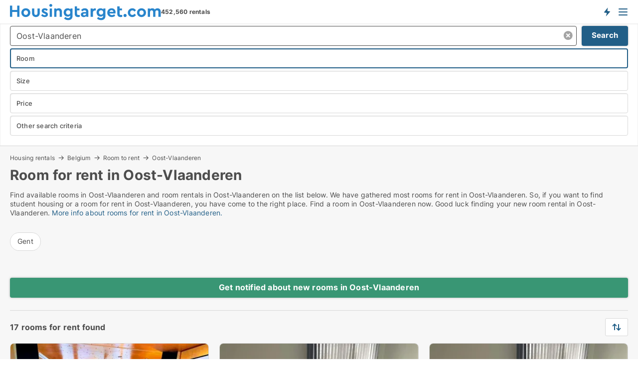

--- FILE ---
content_type: text/html; charset=utf-8
request_url: https://www.housingtarget.com/belgium/rent/rooms/oost-vlaanderen
body_size: 15645
content:
<!doctype html>
<html lang="en" prefix="og:http://ogp.me/ns#">
<head>
    
<meta charset="UTF-8" />

    <title>Room for rent in Oost-Vlaanderen • 17 available rooms</title>
        <meta name="description" content="Find room for rent in Oost-Vlaanderen quickly and easily ✔ 17 available rooms in Oost-Vlaanderen right now ✔ All sizes and price ranges" />
        <meta property="fb:app_id" content="816687228760692" />
        <meta property="og:type" content="website" />
        <meta property="og:image" content="https://www.housingtarget.com/media/uijnc1sy/cityimage.png" />
        <meta property="og:image:secure_url" content="https://www.housingtarget.com/media/uijnc1sy/cityimage.png" />
        <meta property="og:image:alt" content="https://www.housingtarget.com/media/uijnc1sy/cityimage.png" />
        <meta property="og:image:width" content="640" />
        <meta property="og:image:height" content="480" />
        <meta property="og:url" content="https://www.housingtarget.com/belgium/rent/rooms/oost-vlaanderen" />
        <meta property="og:title" content="Room for rent in Oost-Vlaanderen • 17 available rooms" />
        <meta property="og:description" content="Find room for rent in Oost-Vlaanderen quickly and easily ✔ 17 available rooms in Oost-Vlaanderen right now ✔ All sizes and price ranges" />


<link rel="canonical" href="https://www.housingtarget.com/belgium/rent/rooms/oost-vlaanderen" />

    <meta name="viewport" content="width=device-width, initial-scale=1, maximum-scale=1" />
    <link rel="shortcut icon" href="/images/favicons/favicon-h.svg" type="image/svg+xml" />

    <link rel="stylesheet" type="text/css" href="/css/Fonts.css?v=qdyVyXTPGujr1_Zx6mSCH3rhyJE" />


<link rel="stylesheet" href="/bundles/css/styles.css?v=qzcA1MTrn6bNwgRdL0GSVSUsxOo" />
<link rel="stylesheet" href="/bundles/css/ie.css?v=arvbbbJlr3nYUy4yERXZvdZs-2M" />

    <link rel="stylesheet" type="text/css" href="/css/Print.css?v=bYdEREpUZoZiSfaoFUgZUwvL20s" media="print" />
<script>
    window.dataLayer = window.dataLayer || [];
    function gtag() { dataLayer.push(arguments); }
    gtag('consent', 'default', {
        'ad_user_data': 'denied',
        'ad_personalization': 'denied',
        'ad_storage': 'denied',
        'analytics_storage': 'denied'
    });
    gtag('js', new Date());
    gtag('config', 'G-QBXXCPD1B5');
</script>


<script type="application/ld+json">
{
  "@context": "https://schema.org",
  "@type": "FAQPage",
  "mainEntity": [
    {
      "@type": "Question",
      "acceptedAnswer": {
        "@type": "Answer",
        "text": "Prices depend on location, with rooms in central areas costing more than those farther out."
      },
      "name": "What is the average cost of rooms for rent in Oost-Vlaanderen?"
    },
    {
      "@type": "Question",
      "acceptedAnswer": {
        "@type": "Answer",
        "text": "Yes, many rooms in Oost-Vlaanderen allow pets. Adjust your search to find pet-friendly options for cats, dogs, and other animals."
      },
      "name": "Are there pet-friendly rooms for rent in Oost-Vlaanderen?"
    },
    {
      "@type": "Question",
      "acceptedAnswer": {
        "@type": "Answer",
        "text": "Yes, short-term studios are available throughout Oost-Vlaanderen, especially in popular areas. Many listings offer furnished, flexible rental options."
      },
      "name": "Can I find short-term studios for rent in Oost-Vlaanderen?"
    },
    {
      "@type": "Question",
      "acceptedAnswer": {
        "@type": "Answer",
        "text": "Look to neighborhoods on the outskirts or in quieter areas outside the main city center for budget-friendly rooms."
      },
      "name": "Where can I find affordable rooms for rent in Oost-Vlaanderen?"
    }
  ]
}
</script>
</head>
<body class="new-popup-layout">
    
    

<header id="header">
    <section>
<a href="https://www.housingtarget.com/" class="logo">
                    <img alt="Apartment for rent. Find housing: apartments, houses and rooms" title="Apartment for rent. Find housing: apartments, houses and rooms" src="/media/432151/housingtarget-logo-303-x-33.svg"  />
                    
                </a>            <div class="post-logo">
                    <ul class="info" id="presentation_info" data-separator="," data-animate="false">
                        <li><span class="show-desktop"><strong>452,560</strong> available rentals right now on  <a class="tos-info" href="javascript:void(0)" popup-content-id="13150" data-anchor="tos_mails" style="text-decoration:underline;"><strong>Europe's big portal for housing rentals</strong></a></span><span class="show-mobile"><b>452,560 rentals</b></span></li>
                    </ul>


            </div>
            <div class="logo-btns">
                <a id="special_product_button" class="special-product-button" onclick="ShowPreAuthPopup('HeaderSpecialButton', 'Popup_FrequencyUserCreation', '', false, '', '');">Get notified about new housing!</a>

                <div class="notification-buttons show-mobile">
                    
<a data-action="user-notifications" data-api="UserNotificationPopup" data-type="Default" class="notification-counter" style="display:none;"
   data-text="New housing" data-empty-text="Housing rentals that suit your agent">
    <label data-action="label"></label>
    <span class="counter" data-action="counter"></span>
</a>
                </div>


                    <a class="show-menu-button" onclick="ToggleMenu();"></a>
            </div>
        <div id="slide_nav" class="mobile-navi"></div>
    </section>
        <nav>
                <div  data-single-line="">
                    <aside>
<span><a class="show-desktop regular with-nested" href="https://www.housingtarget.com/about">About Housingtarget.com</a><ul class="nested-links"><li><a class="regular" href="https://www.housingtarget.com/contact">Contact us</a></li><li><a class="regular" href="https://www.housingtarget.com/where-the-rentals-come-from">Where the housing comes from</a></li><li><a class="regular" href="https://www.housingtarget.com/premiumuser-benefits-for-seekers">PremiumUser benefits</a></li><li><a class="regular" href="https://www.housingtarget.com/find-an-error-and-receive-a-reward">Reward for error </a></li><li><a class="regular" href="https://www.housingtarget.com/facebook-communities">Facebook communities</a></li></ul></span><span><a class="bold with-nested" onmouseover="this.prevFontColor=this.style.color;this.style.color='#f5870b'" onmouseout="this.style.color=this.prevFontColor" href="https://www.housingtarget.com/housing-rentals">Find housing</a><ul class="nested-links"><li><a class="regular" href="https://www.housingtarget.com/rent/rooms">Room for rent</a></li><li><a class="regular" href="https://www.housingtarget.com/rent/apartments">Apartment for rent</a></li><li><a class="regular" href="https://www.housingtarget.com/rent/houses">House for rent</a></li><li><a class="regular" href="https://www.housingtarget.com/rent/homes">Home for rent</a></li></ul></span><span><a class="bold with-nested" onmouseover="this.prevFontColor=this.style.color;this.style.color='#f5870b'" onmouseout="this.style.color=this.prevFontColor" href="/rent-out">Find tenant</a><ul class="nested-links"><li><a class="regular" href="https://www.housingtarget.com/rent-out/apartments">Rent out apartments</a></li><li><a class="regular" href="https://www.housingtarget.com/rent-out/houses">Rent out houses</a></li><li><a class="regular" href="https://www.housingtarget.com/rent-out/rooms">Rent out rooms</a></li></ul></span><span><a class="regular with-nested" onmouseover="this.prevFontColor=this.style.color;this.style.color='#f5870b'" onmouseout="this.style.color=this.prevFontColor" href="https://www.housingtarget.com/knowledge-about">Knowledge</a><ul class="nested-links"><li><a class="regular" href="https://www.housingtarget.com/housing-questions-answers">Questions and answers about housing</a></li><li><a class="regular" href="https://www.housingtarget.com/check-the-landlord-before-payment">Check the landlord before payment</a></li><li><a class="regular" href="https://www.housingtarget.com/blogs">Blog</a></li><li><a class="regular" href="https://www.housingtarget.com/news">News</a></li><li><a class="regular" href="https://www.housingtarget.com/housing-dictionary">Dictionary - housing rental</a></li></ul></span><span><a class="bold with-nested" onmouseover="this.prevFontColor=this.style.color;this.style.color='#f5870b'" onmouseout="this.style.color=this.prevFontColor" href="https://www.housingtarget.com/housing-statistics">Data about the housingmarket</a><ul class="nested-links"><li><a class="regular" href="https://www.housingtarget.com/housing-statistics/rentals-development">Development in available rentals</a></li><li><a class="regular" href="https://www.housingtarget.com/housing-statistics/new-rentals-development">Development in new rentals</a></li><li><a class="regular" href="https://www.housingtarget.com/housing-statistics/rented-housing-development">Development in rented housing</a></li></ul></span>                        
                    </aside>
                    <aside>
<a class="show-desktop regular" onmouseover="this.prevFontColor=this.style.color;this.style.color='#f5870b'" onmouseout="this.style.color=this.prevFontColor" href="https://www.housingtarget.com/create-user-profile">Sign up</a><a class="show-mobile bold" onmouseover="this.prevFontColor=this.style.color;this.style.color='#f5870b'" onmouseout="this.style.color=this.prevFontColor" href="https://www.housingtarget.com/create-user-profile">Sign up</a><a class="button orange regular plus" onmouseover="this.prevFontColor=this.style.color;this.style.color='#f5870b'" onmouseout="this.style.color=this.prevFontColor" href="/create-ad">Create ad</a>                                <a class="login show-desktop" href="javascript:ShowLoginPopup()">Log in</a>
                    </aside>
                </div>
        </nav>
    
</header>


    <main id="layout" class="">
        <div id="container">
            <div id="mainContent">
                


                <div class="content page-content" id="page_data">
                    
                    





<div class="search-results">
    <div class="top-section" data-extra-top-content="1">
<div class="breadcrumb head" id="simple_bread_crumb"><a href="/housing-rentals" onclick="ClearSearch()" oncontextmenu="ClearSearch()">Housing rentals</a><a href="/belgium/housing-rentals" onclick="ClearSearch()" oncontextmenu="ClearSearch()">Belgium</a><a href="/belgium/rent/rooms" onclick="ClearSearch()" oncontextmenu="ClearSearch()">Room to rent</a><a href="/belgium/rent/rooms/oost-vlaanderen" class="Rooms for rent in Oost-Vlaanderen" onclick="ClearSearch()" oncontextmenu="ClearSearch()">Oost-Vlaanderen</a></div><script type="application/ld+json">
    {
      "@context": "https://schema.org",
      "@type": "BreadcrumbList",
      "itemListElement": [{
        "@type": "ListItem",
        "position": 1,
        "name": "Housing rentals",
        "item": "https://www.housingtarget.com/housing-rentals"
      },{
        "@type": "ListItem",
        "position": 2,
        "name": "Belgium",
        "item": "https://www.housingtarget.com/belgium/housing-rentals"
      },{
        "@type": "ListItem",
        "position": 3,
        "name": "Room to rent",
        "item": "https://www.housingtarget.com/belgium/rent/rooms"
      },{
        "@type": "ListItem",
        "position": 4,
        "name": "Oost-Vlaanderen",
        "item": "https://www.housingtarget.com/belgium/rent/rooms/oost-vlaanderen"
      }]
    }
    </script>        <h1 id="searchResultsHeadline">
            Room for rent in Oost-Vlaanderen
        </h1>
        <div class="seo-content">
            <p>Find available rooms in Oost-Vlaanderen and room rentals in Oost-Vlaanderen on the list below. We have gathered most rooms for rent in Oost-Vlaanderen. So, if you want to find student housing or a room for rent in Oost-Vlaanderen, you have come to the right place. Find a room in Oost-Vlaanderen now. Good luck finding your new room rental in Oost-Vlaanderen. <a href="#moreinfo" data-anchor="#moreinfo">More info about rooms for rent in Oost-Vlaanderen.</a></p>
        </div>




<div class="scrollable-list" data-behavior="ScrollableList">
    <div>
            <a href="/belgium/rent/rooms/gent">Gent</a>
    </div>
</div></div>




<div class="side-search-criteria" id="side_crit">
    <div class="wrap">
<form action="/Custom/LeftMenu/Process?selectedCountry=Belgium&selectedDemandType=1&selectedDemandTypeUrlKey=rent&estateType=rooms&regionName=oost-vlaanderen&isSearchResultPage=True&nodeId=1939&searchType=FindAds" data-ajax="true" method="POST" data-ajax-mode="after" data-ajax-update="#side_crit" data-ajax-failure="alert('An unexpected error occured. Please contact support@mail.housingtarget.com');" id="side_crit_form" datavalalert="1">
            <div class="filter ">


                

                    <div class="item  primary">
        <label class="h3" for="side_crit_exp_locationtitle">Where are you searching?</label>
                        <div class="box huge" data-criteria="LeftMenu_ZipCodes">
                            

<div data-behavior="ZipContainer" id="LeftMenu_ZipCodes" class="zip-control"
     data-duplicate-big-cities="false"
     data-max-items=""
     data-country=""
     data-max-items-message="You can select a maximum of  cities / regions."
     data-no-cities-message="&amp;lt;span class=&amp;quot;show-desktop&amp;quot;&amp;gt;Select a city&amp;lt;/span&amp;gt;&amp;lt;span class=&amp;quot;show-mobile&amp;quot;&amp;gt;Area&amp;lt;/span&amp;gt;"
     data-several-cities-message="[amount] cities selected"
     data-counting-label="true"
     data-allow-regions="true"
     data-country-changes-callback="false"
     data-hide-countries="true"
     data-search-countries="true"
     data-placeholder="Location..."
     data-use-search-button="true"
     v-bind:class="{ 'has-values': selected.length > 0 }">
    <input type="text" style="display:none;" ref="value" name="LeftMenu_ZipCodes" value="r586" v-bind:value="valueString"
           data-val="false" data-val-required="" />
    <div class="zip-selector search-text-container">
                <a class="search-button" v-on:click="togglePopup()"></a>
            <input type="text" class="txt placeholder-green search-text-input" v-bind:value="filter" v-on:input="filter=$event.target.value" v-on:focus="onFocus()" v-on:blur="onBlur()" v-on:keydown.enter.prevent="onEnter"
                v-bind:placeholder="placeholder" autocomplete="off" />
            <a class="delete-all" v-show="isDeleteAllShown" v-on:click="removeAll()"></a>
                <a class="button search-text-button" v-on:click="search()">Search</a>
        <div ref="popup" class="popup-container" v-show="visible" style="display:none;">
            <div ref="items" class="ZipCodeContainer custom-scroll">
                <template v-for="item in cities" v-bind:key="item.Id">
                    <span class="custom-cb"
                          v-bind:title="item.Name" 
                          v-bind:class="{ bold: item.IsRegion && item.ChildIds.length > 0}"
                          v-on:click="toggle(item)">
                        <input type="checkbox" v-bind:value="item.Id" v-bind:checked="isItemSelected(item)" v-if="!item.IsRegion || allowRegions" />
                        <span>{{item.Name}}</span>
                    </span>
                    <fieldset v-if="regionMode && item.IsRegion && item.ChildIds.length > 0 && item.ShowChildItems">
                        <a v-on:click="selectVisible" v-show="isSelectAllInPopupVisible" class="link non-link red">Select all in the box</a>
                        <a v-on:click="removeVisible" v-show="isDeleteAllInPopupVisible" class="link non-link red">Delete all below</a>
                    </fieldset>
                </template>
            </div>
            <div class="btns" v-show="cities.length > 0">
                <a class="button small full-width" v-on:click="onOk()">OK</a>
            </div>
            <div class="tip" v-show="showPopupTip">Scroll down to see more cities</div>
        </div>
    </div>
</div>
                        </div>
                    </div>
        <div class="item secondary" id="estate_type_label">
        <label class="h3" for="side_crit_exp_litlokaler.text">Which housing type?</label>
            <div class="box large" data-criteria="LeftMenu_LPEstateTypes">
                

<div class="EstateTypeContainer" data-behavior="EstateTypeContainer" data-demand-control="LeftMenu_DemandTypeId" data-label-id="estate_type_label" id="LeftMenu_LPEstateTypes" data-is-lp="true" data-alternative-names="">




<div class="custom-dd" data-custom-dd data-behavior="CustomDropDown" data-max-items=""
     data-default-text="&amp;lt;span class=&amp;quot;show-desktop&amp;quot;&amp;gt;Select housing type...&amp;lt;/span&amp;gt;&amp;lt;span class=&amp;quot;show-mobile&amp;quot;&amp;gt;Housing type&amp;lt;/span&amp;gt;" data-many-text="%amount% items selected" data-selected-items-label-preffix="Housing type" 
      data-counting-label="true"
     data-hide-checkboxes="false" data-on-change="" data-placeholder="Find typer"
     name="LeftMenu_LPEstateTypes"
     v-bind:class="{ 'has-values': selected.length > 0 }">
        <div class="select-mimic-button" v-bind:disabled="disabled" v-on:click="togglePopup" v-html="labelText" v-bind:class="{ empty: selected.length === 0, several: selected.length > 1 }" v-bind:data-filters-count="selected.length > 1 ? selected.length : null"></div>
    <div class="popup-container --wrap" style="display:none;" v-show="isShown" ref="popup">
        <div class="scroll custom-scroll">
            <div >
                    <div v-show="isItemVisible('2') && isGroupVisible('')">
                        <label class="custom-cb">
                            <input type="checkbox" name="LeftMenu_LPEstateTypes" value="2" data-group="" v-model="selected"
                                   v-bind:disabled="disabled || !isAllowed('2')"  
                                   v-bind:data-disabled="!isItemVisible('2')" />
                            <span v-on:click="if (!isAllowed('2')) showMaxItemsMessage()">Apartment</span>
                        </label>
                    </div>
                    <div v-show="isItemVisible('20') && isGroupVisible('')">
                        <label class="custom-cb">
                            <input type="checkbox" name="LeftMenu_LPEstateTypes" value="20" data-group="" v-model="selected"
                                   v-bind:disabled="disabled || !isAllowed('20')"  
                                   v-bind:data-disabled="!isItemVisible('20')" />
                            <span v-on:click="if (!isAllowed('20')) showMaxItemsMessage()">Home</span>
                        </label>
                    </div>
                    <div v-show="isItemVisible('3') && isGroupVisible('')">
                        <label class="custom-cb">
                            <input type="checkbox" name="LeftMenu_LPEstateTypes" value="3" data-group="" v-model="selected"
                                   v-bind:disabled="disabled || !isAllowed('3')"  
                                   v-bind:data-disabled="!isItemVisible('3')" />
                            <span v-on:click="if (!isAllowed('3')) showMaxItemsMessage()">House</span>
                        </label>
                    </div>
                    <div v-show="isItemVisible('9') && isGroupVisible('')">
                        <label class="custom-cb">
                            <input type="checkbox" name="LeftMenu_LPEstateTypes" value="9" checked="checked" data-group="" v-model="selected"
                                   v-bind:disabled="disabled || !isAllowed('9')"  
                                   v-bind:data-disabled="!isItemVisible('9')" />
                            <span v-on:click="if (!isAllowed('9')) showMaxItemsMessage()">Room</span>
                        </label>
                    </div>
            </div>
        </div>
            <div class="btns">
                <a class="button small full-width" v-on:click="closePopup()">OK</a>
            </div>
    </div>
</div></div>
            </div>
        </div>


                    <div class="item secondary">
        <label class="h3" for="side_crit_exp_litsize.text">What size are you searching?</label>
                        <span class="popup-opener" data-behavior="PopupOpener"><span class="show-desktop">What size are you searching?</span><span class="show-mobile">Size</span></span>
                        <div class="box" data-criteria="LeftMenu_Area" data-preffix="Size">
                            

<div data-behavior="SpanBox" class="span-box slider"
       data-sp-decimal="."
       data-sp-thousand=","
       data-perc-deviation="0"
       data-disable-autofill=""
       data-disable-formatting="false" name="LeftMenu_Area">
        <div class="holder" data-slider data-max="500" data-postfix="&lt;span&gt;m&lt;sup&gt;2&lt;/sup&gt;&lt;/span&gt;" data-step="1">
            <input ref="fieldTo" data-from type="text" name="LeftMenu_AreaFrom" v-bind:value="resultMin" />
            <input ref="fieldFrom" data-to type="text" name="LeftMenu_AreaTo" v-bind:value="resultMax" />

            <input type="range" min="0" max="500" step="1" v-model="value1" />
            <input type="range" min="0" max="500" step="1" v-model="value2" />
            <div class="line">
                <span v-bind:style="{ width: rangeWidth + '%', marginLeft: rangeOffset + '%' }"></span>
            </div>
            <div class="tips">
                <div>
                    <span ref="inputMin" contenteditable="true" v-html="inputMin" v-on:blur="onMinInput" v-on:focus="onMinFocus" v-on:keydown.enter="onKeypressEnter" :class="{ 'editable': true }"></span>
                    <span v-html="postfix"></span>
                </div>
                <div>
                    <span ref="inputMax" contenteditable="true" v-html="inputMax" v-on:blur="onMaxInput" v-on:focus="onMaxFocus" v-on:keydown.enter="onKeypressEnter" :class="{ 'editable': true }"></span>
                    <span v-html="postfix"></span>
                </div>
            </div>
        </div>
</div>
                        </div>
                    </div>


                        <div class="item secondary">
                            <span class="popup-opener" data-behavior="PopupOpener"><span class="show-desktop">Select price</span><span class="show-mobile">Price</span></span>
                            <div>
            <div class="box" id="crit_rent_price" data-criteria="LeftMenu_RentPrice" data-demands="1"
                 data-preffix="Price" data-suffix="per month">
                <strong>Rent per month</strong>
                <div>
                    

<div data-behavior="SpanBox" class="span-box slider"
       data-sp-decimal="."
       data-sp-thousand=","
       data-perc-deviation="0"
       data-disable-autofill=""
       data-disable-formatting="false" name="LeftMenu_RentPrice">
        <div class="holder" data-slider data-max="20000" data-postfix="&lt;span&gt;EUR&lt;/span&gt;" data-step="100">
            <input ref="fieldTo" data-from type="text" name="LeftMenu_RentPriceFrom" v-bind:value="resultMin" />
            <input ref="fieldFrom" data-to type="text" name="LeftMenu_RentPriceTo" v-bind:value="resultMax" />

            <input type="range" min="0" max="20000" step="100" v-model="value1" />
            <input type="range" min="0" max="20000" step="100" v-model="value2" />
            <div class="line">
                <span v-bind:style="{ width: rangeWidth + '%', marginLeft: rangeOffset + '%' }"></span>
            </div>
            <div class="tips">
                <div>
                    <span ref="inputMin" contenteditable="true" v-html="inputMin" v-on:blur="onMinInput" v-on:focus="onMinFocus" v-on:keydown.enter="onKeypressEnter" :class="{ 'editable': true }"></span>
                    <span v-html="postfix"></span>
                </div>
                <div>
                    <span ref="inputMax" contenteditable="true" v-html="inputMax" v-on:blur="onMaxInput" v-on:focus="onMaxFocus" v-on:keydown.enter="onKeypressEnter" :class="{ 'editable': true }"></span>
                    <span v-html="postfix"></span>
                </div>
            </div>
        </div>
</div>
                </div>
            </div>
                            </div>
                        </div>
                        <div class="item secondary">
<span class="popup-opener" data-behavior="PopupOpener"><span class="show-desktop">Other search criteria</span><span class="show-mobile">Other search criteria</span></span>                            <div>
                                    <div class="box" id="crit_rental_period" data-criteria="LeftMenu_RentalPeriodIds" data-demands="1">
                                        <strong>Rental period</strong>
                                            <div class="chBox chList">
                                                <input type="checkbox" name="LeftMenu_RentalPeriodIds" value="1" class="custom" id="crit_rp_ShortTerm" checked="checked" /><label for="crit_rp_ShortTerm">Less than 12 months</label>
                                            </div>
                                            <div class="chBox chList">
                                                <input type="checkbox" name="LeftMenu_RentalPeriodIds" value="2" class="custom" id="crit_rp_LongTerm" checked="checked" /><label for="crit_rp_LongTerm">More than 12 months</label>
                                            </div>
                                            <div class="chBox chList">
                                                <input type="checkbox" name="LeftMenu_RentalPeriodIds" value="3" class="custom" id="crit_rp_UnlimitedTerm" checked="checked" /><label for="crit_rp_UnlimitedTerm">Unlimited</label>
                                            </div>
                                    </div>
                                    <div class="box" id="crit_swap" data-criteria="LeftMenu_IncludeSwap" data-demands="1,9">
                                        <div class="chBox chList no-padding">
                                            <input type="checkbox" name="LeftMenu_IncludeSwap" id="crit_sw" value="true" checked="checked" class="custom" data-default-checked /><label for="crit_sw">Show exchange homes</label>
                                        </div>
                                    </div>

                            </div>
                        </div>





            </div>
            <input id="btnCriteriaUpdated" type="submit" style="display:none;" name="CriteriaUpdated" />
            <input id="btnMoreLocations" type="submit" style="display:none;" name="MoreLocations" />
                <div class="static-filter-buttons show-criteria">
                    <a class="button medium" href="javascript:LeftMenu_ShowSecondaryCriteria()"><span class="text-show">Filter search</span><span class="text-hide">Search</span></a>


    <div class="sorting-box" data-sorting-control style="visibility:hidden;" v-bind:style="{ visibility: initialized ? 'visible' : 'hidden' }" data-init-value="default_asc">
        <label v-show="isDefault" style="display: none;">Sort search result</label>
        <span v-show="!isDefault" style="display: none;"></span>
        <label v-show="!isDefault" style="display: none;">{{label}}</label>
        <select ref="select" data-field="srt_field" data-dir="srt_dir" v-model="selected">
                <option value="default_asc">Standard</option>
                <option value="size_asc">Size (smallest first)</option>
                <option value="size_desc">Size (largest first)</option>
                <option value="price_asc">Price (lowest first)</option>
                <option value="price_desc">Price (highest first)</option>
        </select>
    </div>
                </div>
</form>

    </div>
</div>

    <div class="wrap">
        


<style type="text/css">
    .image-watermark.--missing > span {
    font-weight: bold !important;
color:rgba(208, 230, 247,1) !important;
}
@media only screen and (max-width: 999px) {
    .image-watermark.--missing > span {
        font-weight: bold !important;
color:rgba(208, 230, 247,1) !important;
    }
}
    .image-watermark.--street > span {
    font-weight: bold !important;
color:rgba(208, 230, 247,1) !important;
}
@media only screen and (max-width: 999px) {
    .image-watermark.--street > span {
        font-weight: bold !important;
color:rgba(208, 230, 247,1) !important;
    }
}
</style>


    <script>
        var AdsList_CustomRoutes = {
        listMode: 'Search',
        tableHeader: '',
        isMapRendered: false,
        isMapShown: false,
        pageIndex: null
        }
    </script>
        <div id="ads_list" class="ads-list-wrapper regular-list grid">




                    <div class="search-results-controls " id="adsListSearchResultControl">
<div class="show-mobile button-space"><a class="button big full-width green " href="javascript:ShowPreAuthPopup(`HeaderSpecialButton`,``,``,false,``,``);">Get notified about new rooms in Oost-Vlaanderen</a></div>
<span class="total-label">17 rooms for rent found</span>                    <div class="right-container">
                        <div class="show-desktop"><a class="button medium green " href="javascript:ShowPreAuthPopup(`HeaderSpecialButton`,``,``,false,``,``);">Get notified about new rooms in Oost-Vlaanderen</a></div>

    <div class="sorting-box" data-sorting-control style="visibility:hidden;" v-bind:style="{ visibility: initialized ? 'visible' : 'hidden' }" data-init-value="default_asc">
        <label v-show="isDefault" style="display: none;">Sort search result</label>
        <span v-show="!isDefault" style="display: none;"></span>
        <label v-show="!isDefault" style="display: none;">{{label}}</label>
        <select ref="select" data-field="srt_field" data-dir="srt_dir" v-model="selected">
                <option value="default_asc">Standard</option>
                <option value="size_asc">Size (smallest first)</option>
                <option value="size_desc">Size (largest first)</option>
                <option value="price_asc">Price (lowest first)</option>
                <option value="price_desc">Price (highest first)</option>
        </select>
    </div>
                    </div>
                </div>

            
            
            <div id="scroll_target"></div>
                <ul class="table-ads col-3">

                        <li class="">
                            <div  onclick="Redirect('/rooms/gent-ledeberg/14907580', false)">
                                    <h4 class="line-clamp line-2">
                                        <a href="/rooms/gent-ledeberg/14907580" target="_self" title="12 m2 room for rent in Gent Ledeberg, Gent">12 m2 room for rent in Gent Ledeberg, Gent</a>
                                    </h4>

                                    <div class="image">
                                            <a onclick="Redirect(&#x27;/rooms/gent-ledeberg/14907580&#x27;, false)" data-no-propagation>
        <div class="main-img">
            <img src="/LPUploadImages/Cache/842ec5e1-d4f9-4a0a-8c65-144cf11d112f_411.webp?t=639024253232873312" alt="Room for rent in Gent Ledeberg, Gent" title="Room for rent in Gent Ledeberg, Gent" loading="lazy" />
            
        </div>
                                            </a>

                                    </div>




<div class="wrap">




                                    <div class="text-data" >
                                            <a href="/rooms/gent-ledeberg/14907580" data-no-propagation target="_self" title="Room for rent in Gent Ledeberg, Gent">Room for rent in Gent Ledeberg, Gent</a>
                                    </div>

                                        <div class="bottom"> 
                                            <div class="list-facts">
                                                <ul>
                                                        <li>
                                                            <label>Rent/mo: </label>
        <span>590 EUR</span>
                                                        </li>
                                                </ul>
                                            </div>
                                        </div>
                                            <div class="footer" data-footer="14907580">
                                                    <a class="button medium full-width show-desktop" data-buy-ad-button="14907580" onclick="ProcessAdRequest(14907580)" data-no-propagation>Get more info</a>
                                            </div>

</div>                            </div>
                        </li>                    
                        <li class="">
                            <div  onclick="Redirect('/rooms/stad-gent/10359421', false)">
                                    <h4 class="line-clamp line-2">
                                        <a href="/rooms/stad-gent/10359421" target="_self" title="12 m2 room for rent in Stad Gent, Gent">12 m2 room for rent in Stad Gent, Gent</a>
                                    </h4>

                                    <div class="image">
                                            <a onclick="Redirect(&#x27;/rooms/stad-gent/10359421&#x27;, false)" data-no-propagation>
        <div class="main-img">
            <img src="/LPUploadImages/Cache/b2e3dc20-4470-4363-8f1a-0ec43b925edb_411.webp?t=638997469728483008" alt="Room for rent in Stad Gent, Gent" title="Room for rent in Stad Gent, Gent" loading="lazy" />
            
        </div>
                                            </a>

                                    </div>




<div class="wrap">




                                    <div class="text-data" >
                                            <a href="/rooms/stad-gent/10359421" data-no-propagation target="_self" title="Room for rent in Stad Gent, Gent">Room for rent in Stad Gent, Gent</a>
                                    </div>

                                        <div class="bottom"> 
                                            <div class="list-facts">
                                                <ul>
                                                        <li>
                                                            <label>Rent/mo: </label>
        <span>600 EUR</span>
                                                        </li>
                                                </ul>
                                            </div>
                                        </div>
                                            <div class="footer" data-footer="10359421">
                                                    <a class="button medium full-width show-desktop" data-buy-ad-button="10359421" onclick="ProcessAdRequest(10359421)" data-no-propagation>Get more info</a>
                                            </div>

</div>                            </div>
                        </li>                    
                        <li class="">
                            <div  onclick="Redirect('/rooms/stad-gent/14665083', false)">
                                    <h4 class="line-clamp line-2">
                                        <a href="/rooms/stad-gent/14665083" target="_self" title="12 m2 room for rent in Stad Gent, Gent">12 m2 room for rent in Stad Gent, Gent</a>
                                    </h4>

                                    <div class="image">
                                            <a onclick="Redirect(&#x27;/rooms/stad-gent/14665083&#x27;, false)" data-no-propagation>
        <div class="main-img">
            <img src="/LPUploadImages/Cache/7529184b-aee9-4bf3-afa4-ccb7064b12d2_411.webp?t=638997467980948468" alt="Room for rent in Stad Gent, Gent" title="Room for rent in Stad Gent, Gent" loading="lazy" />
            
        </div>
                                            </a>

                                    </div>




<div class="wrap">




                                    <div class="text-data" >
                                            <a href="/rooms/stad-gent/14665083" data-no-propagation target="_self" title="Room for rent in Stad Gent, Gent">Room for rent in Stad Gent, Gent</a>
                                    </div>

                                        <div class="bottom"> 
                                            <div class="list-facts">
                                                <ul>
                                                        <li>
                                                            <label>Rent/mo: </label>
        <span>600 EUR</span>
                                                        </li>
                                                </ul>
                                            </div>
                                        </div>
                                            <div class="footer" data-footer="14665083">
                                                    <a class="button medium full-width show-desktop" data-buy-ad-button="14665083" onclick="ProcessAdRequest(14665083)" data-no-propagation>Get more info</a>
                                            </div>

</div>                            </div>
                        </li>                    
                        <li class="">
                            <div  onclick="Redirect('/rooms/gent-ledeberg/13541265', false)">
                                    <h4 class="line-clamp line-2">
                                        <a href="/rooms/gent-ledeberg/13541265" target="_self" title="12 m2 room for rent in Gent Ledeberg, Gent">12 m2 room for rent in Gent Ledeberg, Gent</a>
                                    </h4>

                                    <div class="image">
                                            <a onclick="Redirect(&#x27;/rooms/gent-ledeberg/13541265&#x27;, false)" data-no-propagation>
        <div class="main-img">
            <img src="/LPUploadImages/Cache/6325d310-22f4-4aff-bf0f-95edf32db9f4_411.webp?t=639031738913474431" alt="Room for rent in Gent Ledeberg, Gent" title="Room for rent in Gent Ledeberg, Gent" loading="lazy" />
            
        </div>
                                            </a>

                                    </div>




<div class="wrap">




                                    <div class="text-data" >
                                            <a href="/rooms/gent-ledeberg/13541265" data-no-propagation target="_self" title="Room for rent in Gent Ledeberg, Gent">Room for rent in Gent Ledeberg, Gent</a>
                                    </div>

                                        <div class="bottom"> 
                                            <div class="list-facts">
                                                <ul>
                                                        <li>
                                                            <label>Rent/mo: </label>
        <span>490 EUR</span>
                                                        </li>
                                                        <li>
                                                            <label>Available from:</label>
        <span>7. April 2026</span>
                                                        </li>
                                                </ul>
                                            </div>
                                        </div>
                                            <div class="footer" data-footer="13541265">
                                                    <a class="button medium full-width show-desktop" data-buy-ad-button="13541265" onclick="ProcessAdRequest(13541265)" data-no-propagation>Get more info</a>
                                            </div>

</div>                            </div>
                        </li>                    
                        <li class="">
                            <div  onclick="Redirect('/rooms/geraardsbergen/15047756', false)">
                                    <h4 class="line-clamp line-2">
                                        <a href="/rooms/geraardsbergen/15047756" target="_self" title="115 m2 room for rent in Geraardsbergen, Oost-Vlaanderen">115 m2 room for rent in Geraardsbergen, Oost-Vlaanderen</a>
                                    </h4>

                                    <div class="image">
                                            <a onclick="Redirect(&#x27;/rooms/geraardsbergen/15047756&#x27;, false)" data-no-propagation>
        <div class="main-img">
            <img src="/LPStreetView/Cache/15047756_411.webp?t=639041919491722617" alt="Rooms for rent in Geraardsbergen - Photo from Google Street View" title="Rooms for rent in Geraardsbergen - Photo from Google Street View" loading="lazy" />
<div class="image-watermark --street"><span data-nosnippet="true">Photo from Google Street View</span></div>            
        </div>
                                            </a>

                                    </div>




<div class="wrap">




                                    <div class="text-data" >
                                            <a href="/rooms/geraardsbergen/15047756" data-no-propagation target="_self" title="Room for rent in Geraardsbergen, Oost-Vlaanderen">Room for rent in Geraardsbergen, Oost-Vlaanderen</a>
                                    </div>

                                        <div class="bottom"> 
                                            <div class="list-facts">
                                                <ul>
                                                        <li>
                                                            <label>Rent/mo: </label>
        <span>990 EUR</span>
                                                        </li>
                                                </ul>
                                            </div>
                                        </div>
                                            <div class="footer" data-footer="15047756">
                                                    <a class="button medium full-width show-desktop" data-buy-ad-button="15047756" onclick="ProcessAdRequest(15047756)" data-no-propagation>Get more info</a>
                                            </div>

</div>                            </div>
                        </li>                    
                        <li class="">
                            <div  onclick="Redirect('/rooms/oost-vlaanderen-sint-niklaas/15038546', false)">
                                    <h4 class="line-clamp line-2">
                                        <a href="/rooms/oost-vlaanderen-sint-niklaas/15038546" target="_self" title="114 m2 room for rent in Sint-Niklaas, Oost-Vlaanderen">114 m2 room for rent in Sint-Niklaas, Oost-Vlaanderen</a>
                                    </h4>

                                    <div class="image">
                                            <a onclick="Redirect(&#x27;/rooms/oost-vlaanderen-sint-niklaas/15038546&#x27;, false)" data-no-propagation>
        <div class="main-img">
            <img src="/LPStreetView/Cache/15038546_411.webp?t=639041057039417430" alt="Rooms for rent in Sint-Niklaas - Photo from Google Street View" title="Rooms for rent in Sint-Niklaas - Photo from Google Street View" loading="lazy" />
<div class="image-watermark --street"><span data-nosnippet="true">Photo from Google Street View</span></div>            
        </div>
                                            </a>

                                    </div>




<div class="wrap">




                                    <div class="text-data" >
                                            <a href="/rooms/oost-vlaanderen-sint-niklaas/15038546" data-no-propagation target="_self" title="Room for rent in Sint-Niklaas, Oost-Vlaanderen">Room for rent in Sint-Niklaas, Oost-Vlaanderen</a>
                                    </div>

                                        <div class="bottom"> 
                                            <div class="list-facts">
                                                <ul>
                                                        <li>
                                                            <label>Rent/mo: </label>
        <span>1,099 EUR</span>
                                                        </li>
                                                </ul>
                                            </div>
                                        </div>
                                            <div class="footer" data-footer="15038546">
                                                    <a class="button medium full-width show-desktop" data-buy-ad-button="15038546" onclick="ProcessAdRequest(15038546)" data-no-propagation>Get more info</a>
                                            </div>

</div>                            </div>
                        </li>                    
                        <li class="">
                            <div  onclick="Redirect('/rooms/stad-gent/15033017', false)">
                                    <h4 class="line-clamp line-2">
                                        <a href="/rooms/stad-gent/15033017" target="_self" title="17 m2 room for rent in Stad Gent, Gent">17 m2 room for rent in Stad Gent, Gent</a>
                                    </h4>

                                    <div class="image">
                                            <a onclick="Redirect(&#x27;/rooms/stad-gent/15033017&#x27;, false)" data-no-propagation>
        <div class="main-img">
            <img src="/LPStreetView/Cache/15033017_411.webp?t=639040793631019646" alt="Rooms for rent in Stad Gent - Photo from Google Street View" title="Rooms for rent in Stad Gent - Photo from Google Street View" loading="lazy" />
<div class="image-watermark --street"><span data-nosnippet="true">Photo from Google Street View</span></div>            
        </div>
                                            </a>

                                    </div>




<div class="wrap">




                                    <div class="text-data" >
                                            <a href="/rooms/stad-gent/15033017" data-no-propagation target="_self" title="Room for rent in Stad Gent, Gent">Room for rent in Stad Gent, Gent</a>
                                    </div>

                                        <div class="bottom"> 
                                            <div class="list-facts">
                                                <ul>
                                                        <li>
                                                            <label>Rent/mo: </label>
        <span>535 EUR</span>
                                                        </li>
                                                </ul>
                                            </div>
                                        </div>
                                            <div class="footer" data-footer="15033017">
                                                    <a class="button medium full-width show-desktop" data-buy-ad-button="15033017" onclick="ProcessAdRequest(15033017)" data-no-propagation>Get more info</a>
                                            </div>

</div>                            </div>
                        </li>                    
                        <li class="">
                            <div  onclick="Redirect('/rooms/lievegem/15018825', false)">
                                    <h4 class="line-clamp line-2">
                                        <a href="/rooms/lievegem/15018825" target="_self" title="Room for rent in Lievegem, Oost-Vlaanderen">Room for rent in Lievegem, Oost-Vlaanderen</a>
                                    </h4>

                                    <div class="image">
                                            <a onclick="Redirect(&#x27;/rooms/lievegem/15018825&#x27;, false)" data-no-propagation>
        <div class="main-img">
            <img src="/LPStreetView/Cache/15018825_411.webp?t=639040007607341570" alt="Rooms for rent in Lievegem - Photo from Google Street View" title="Rooms for rent in Lievegem - Photo from Google Street View" loading="lazy" />
<div class="image-watermark --street"><span data-nosnippet="true">Photo from Google Street View</span></div>            
        </div>
                                            </a>

                                    </div>




<div class="wrap">




                                    <div class="text-data" >
                                            <a href="/rooms/lievegem/15018825" data-no-propagation target="_self" title="Room for rent in Lievegem, Oost-Vlaanderen">Room for rent in Lievegem, Oost-Vlaanderen</a>
                                    </div>

                                        <div class="bottom"> 
                                            <div class="list-facts">
                                                <ul>
                                                        <li>
                                                            <label>Rent/mo: </label>
        <span>425 EUR</span>
                                                        </li>
                                                </ul>
                                            </div>
                                        </div>
                                            <div class="footer" data-footer="15018825">
                                                    <a class="button medium full-width show-desktop" data-buy-ad-button="15018825" onclick="ProcessAdRequest(15018825)" data-no-propagation>Get more info</a>
                                            </div>

</div>                            </div>
                        </li>                    
                        <li class="">
                            <div  onclick="Redirect('/rooms/oost-vlaanderen-sint-niklaas/14752964', false)">
                                    <h4 class="line-clamp line-2">
                                        <a href="/rooms/oost-vlaanderen-sint-niklaas/14752964" target="_self" title="140 m2 room for rent in Sint-Niklaas, Oost-Vlaanderen">140 m2 room for rent in Sint-Niklaas, Oost-Vlaanderen</a>
                                    </h4>

                                    <div class="image">
                                            <a onclick="Redirect(&#x27;/rooms/oost-vlaanderen-sint-niklaas/14752964&#x27;, false)" data-no-propagation>
        <div class="main-img">
            <img src="/LPStreetView/Cache/14752964_411.webp?t=639003609042743173" alt="Rooms for rent in Sint-Niklaas - Photo from Google Street View" title="Rooms for rent in Sint-Niklaas - Photo from Google Street View" loading="lazy" />
<div class="image-watermark --street"><span data-nosnippet="true">Photo from Google Street View</span></div>            
        </div>
                                            </a>

                                    </div>




<div class="wrap">




                                    <div class="text-data" >
                                            <a href="/rooms/oost-vlaanderen-sint-niklaas/14752964" data-no-propagation target="_self" title="Room for rent in Sint-Niklaas, Oost-Vlaanderen">Room for rent in Sint-Niklaas, Oost-Vlaanderen</a>
                                    </div>

                                        <div class="bottom"> 
                                            <div class="list-facts">
                                                <ul>
                                                        <li>
                                                            <label>Rent/mo: </label>
        <span>1,395 EUR</span>
                                                        </li>
                                                </ul>
                                            </div>
                                        </div>
                                            <div class="footer" data-footer="14752964">
                                                    <a class="button medium full-width show-desktop" data-buy-ad-button="14752964" onclick="ProcessAdRequest(14752964)" data-no-propagation>Get more info</a>
                                            </div>

</div>                            </div>
                        </li>                    
                        <li class="">
                            <div  onclick="Redirect('/rooms/berlare/14995856', false)">
                                    <h4 class="line-clamp line-2">
                                        <a href="/rooms/berlare/14995856" target="_self" title="145 m2 room for rent in Berlare, Oost-Vlaanderen">145 m2 room for rent in Berlare, Oost-Vlaanderen</a>
                                    </h4>

                                    <div class="image">
                                            <a onclick="Redirect(&#x27;/rooms/berlare/14995856&#x27;, false)" data-no-propagation>
        <div class="main-img">
            <img src="/LPStreetView/Cache/14995856_411.webp?t=639037313061117188" alt="Rooms for rent in Berlare - Photo from Google Street View" title="Rooms for rent in Berlare - Photo from Google Street View" loading="lazy" />
<div class="image-watermark --street"><span data-nosnippet="true">Photo from Google Street View</span></div>            
        </div>
                                            </a>

                                    </div>




<div class="wrap">




                                    <div class="text-data" >
                                            <a href="/rooms/berlare/14995856" data-no-propagation target="_self" title="Room for rent in Berlare, Oost-Vlaanderen">Room for rent in Berlare, Oost-Vlaanderen</a>
                                    </div>

                                        <div class="bottom"> 
                                            <div class="list-facts">
                                                <ul>
                                                        <li>
                                                            <label>Rent/mo: </label>
        <span>1,395 EUR</span>
                                                        </li>
                                                </ul>
                                            </div>
                                        </div>
                                            <div class="footer" data-footer="14995856">
                                                    <a class="button medium full-width show-desktop" data-buy-ad-button="14995856" onclick="ProcessAdRequest(14995856)" data-no-propagation>Get more info</a>
                                            </div>

</div>                            </div>
                        </li>                    
                        <li class="">
                            <div  onclick="Redirect('/rooms/stad-gent/14981401', false)">
                                    <h4 class="line-clamp line-2">
                                        <a href="/rooms/stad-gent/14981401" target="_self" title="17 m2 room for rent in Stad Gent, Gent">17 m2 room for rent in Stad Gent, Gent</a>
                                    </h4>

                                    <div class="image">
                                            <a onclick="Redirect(&#x27;/rooms/stad-gent/14981401&#x27;, false)" data-no-propagation>
        <div class="main-img">
            <img src="/LPStreetView/Cache/14981401_411.webp?t=639035290286412444" alt="Rooms for rent in Stad Gent - Photo from Google Street View" title="Rooms for rent in Stad Gent - Photo from Google Street View" loading="lazy" />
<div class="image-watermark --street"><span data-nosnippet="true">Photo from Google Street View</span></div>            
        </div>
                                            </a>

                                    </div>




<div class="wrap">




                                    <div class="text-data" >
                                            <a href="/rooms/stad-gent/14981401" data-no-propagation target="_self" title="Room for rent in Stad Gent, Gent">Room for rent in Stad Gent, Gent</a>
                                    </div>

                                        <div class="bottom"> 
                                            <div class="list-facts">
                                                <ul>
                                                        <li>
                                                            <label>Rent/mo: </label>
        <span>525 EUR</span>
                                                        </li>
                                                </ul>
                                            </div>
                                        </div>
                                            <div class="footer" data-footer="14981401">
                                                    <a class="button medium full-width show-desktop" data-buy-ad-button="14981401" onclick="ProcessAdRequest(14981401)" data-no-propagation>Get more info</a>
                                            </div>

</div>                            </div>
                        </li>                    
                        <li class="">
                            <div  onclick="Redirect('/rooms/wachtebeke/14773072', false)">
                                    <h4 class="line-clamp line-2">
                                        <a href="/rooms/wachtebeke/14773072" target="_self" title="195 m2 room for rent in Wachtebeke, Oost-Vlaanderen">195 m2 room for rent in Wachtebeke, Oost-Vlaanderen</a>
                                    </h4>

                                    <div class="image">
                                            <a onclick="Redirect(&#x27;/rooms/wachtebeke/14773072&#x27;, false)" data-no-propagation>
        <div class="main-img">
            <img src="/LPStreetView/Cache/14773072_411.webp?t=639005346754730410" alt="Rooms for rent in Wachtebeke - Photo from Google Street View" title="Rooms for rent in Wachtebeke - Photo from Google Street View" loading="lazy" />
<div class="image-watermark --street"><span data-nosnippet="true">Photo from Google Street View</span></div>            
        </div>
                                            </a>

                                    </div>




<div class="wrap">




                                    <div class="text-data" >
                                            <a href="/rooms/wachtebeke/14773072" data-no-propagation target="_self" title="Room for rent in Wachtebeke, Oost-Vlaanderen">Room for rent in Wachtebeke, Oost-Vlaanderen</a>
                                    </div>

                                        <div class="bottom"> 
                                            <div class="list-facts">
                                                <ul>
                                                        <li>
                                                            <label>Rent/mo: </label>
        <span>1,275 EUR</span>
                                                        </li>
                                                </ul>
                                            </div>
                                        </div>
                                            <div class="footer" data-footer="14773072">
                                                    <a class="button medium full-width show-desktop" data-buy-ad-button="14773072" onclick="ProcessAdRequest(14773072)" data-no-propagation>Get more info</a>
                                            </div>

</div>                            </div>
                        </li>                    
                        <li class="">
                            <div  onclick="Redirect('/rooms/aalter/14913507', false)">
                                    <h4 class="line-clamp line-2">
                                        <a href="/rooms/aalter/14913507" target="_self" title="Room for rent in Aalter, Oost-Vlaanderen">Room for rent in Aalter, Oost-Vlaanderen</a>
                                    </h4>

                                    <div class="image">
                                            <a onclick="Redirect(&#x27;/rooms/aalter/14913507&#x27;, false)" data-no-propagation>
        <div class="main-img">
            <img src="/LPStreetView/Cache/14913507_411.webp?t=639026188688482995" alt="Rooms for rent in Aalter - Photo from Google Street View" title="Rooms for rent in Aalter - Photo from Google Street View" loading="lazy" />
<div class="image-watermark --street"><span data-nosnippet="true">Photo from Google Street View</span></div>            
        </div>
                                            </a>

                                    </div>




<div class="wrap">




                                    <div class="text-data" >
                                            <a href="/rooms/aalter/14913507" data-no-propagation target="_self" title="Room for rent in Aalter, Oost-Vlaanderen">Room for rent in Aalter, Oost-Vlaanderen</a>
                                    </div>

                                        <div class="bottom"> 
                                            <div class="list-facts">
                                                <ul>
                                                        <li>
                                                            <label>Rent/mo: </label>
        <span>1,020 EUR</span>
                                                        </li>
                                                </ul>
                                            </div>
                                        </div>
                                            <div class="footer" data-footer="14913507">
                                                    <a class="button medium full-width show-desktop" data-buy-ad-button="14913507" onclick="ProcessAdRequest(14913507)" data-no-propagation>Get more info</a>
                                            </div>

</div>                            </div>
                        </li>                    
                        <li class="">
                            <div  onclick="Redirect('/rooms/maldegem/14868703', false)">
                                    <h4 class="line-clamp line-2">
                                        <a href="/rooms/maldegem/14868703" target="_self" title="184 m2 room for rent in Maldegem, Oost-Vlaanderen">184 m2 room for rent in Maldegem, Oost-Vlaanderen</a>
                                    </h4>

                                    <div class="image">
                                            <a onclick="Redirect(&#x27;/rooms/maldegem/14868703&#x27;, false)" data-no-propagation>
        <div class="main-img">
            <img src="/LPStreetView/Cache/14868703_411.webp?t=639016959928472525" alt="Rooms for rent in Maldegem - Photo from Google Street View" title="Rooms for rent in Maldegem - Photo from Google Street View" loading="lazy" />
<div class="image-watermark --street"><span data-nosnippet="true">Photo from Google Street View</span></div>            
        </div>
                                            </a>

                                    </div>




<div class="wrap">




                                    <div class="text-data" >
                                            <a href="/rooms/maldegem/14868703" data-no-propagation target="_self" title="Room for rent in Maldegem, Oost-Vlaanderen">Room for rent in Maldegem, Oost-Vlaanderen</a>
                                    </div>

                                        <div class="bottom"> 
                                            <div class="list-facts">
                                                <ul>
                                                        <li>
                                                            <label>Rent/mo: </label>
        <span>1,250 EUR</span>
                                                        </li>
                                                </ul>
                                            </div>
                                        </div>
                                            <div class="footer" data-footer="14868703">
                                                    <a class="button medium full-width show-desktop" data-buy-ad-button="14868703" onclick="ProcessAdRequest(14868703)" data-no-propagation>Get more info</a>
                                            </div>

</div>                            </div>
                        </li>                    
                        <li class="">
                            <div  onclick="Redirect('/rooms/wetteren/10966186', false)">
                                    <h4 class="line-clamp line-2">
                                        <a href="/rooms/wetteren/10966186" target="_self" title="200 m2 room for rent in Wetteren, Oost-Vlaanderen">200 m2 room for rent in Wetteren, Oost-Vlaanderen</a>
                                    </h4>

                                    <div class="image">
                                            <a onclick="Redirect(&#x27;/rooms/wetteren/10966186&#x27;, false)" data-no-propagation>
        <div class="main-img">
            <img src="/LPStreetView/Cache/10966186_411.webp?t=638582092228337368" alt="Rooms for rent in Wetteren - Photo from Google Street View" title="Rooms for rent in Wetteren - Photo from Google Street View" loading="lazy" />
<div class="image-watermark --street"><span data-nosnippet="true">Photo from Google Street View</span></div>            
        </div>
                                            </a>

                                    </div>




<div class="wrap">




                                    <div class="text-data" >
                                            <a href="/rooms/wetteren/10966186" data-no-propagation target="_self" title="Room for rent in Wetteren, Oost-Vlaanderen">Room for rent in Wetteren, Oost-Vlaanderen</a>
                                    </div>

                                        <div class="bottom"> 
                                            <div class="list-facts">
                                                <ul>
                                                        <li>
                                                            <label>Rent/mo: </label>
        <span>1,975 EUR</span>
                                                        </li>
                                                </ul>
                                            </div>
                                        </div>
                                            <div class="footer" data-footer="10966186">
                                                    <a class="button medium full-width show-desktop" data-buy-ad-button="10966186" onclick="ProcessAdRequest(10966186)" data-no-propagation>Get more info</a>
                                            </div>

</div>                            </div>
                        </li>                    
                        <li class="">
                            <div  onclick="Redirect('/rooms/stad-gent/15010346', false)">
                                    <h4 class="line-clamp line-2">
                                        <a href="/rooms/stad-gent/15010346" target="_self" title="50 m2 room for rent in Stad Gent, Gent">50 m2 room for rent in Stad Gent, Gent</a>
                                    </h4>

                                    <div class="image">
                                            <a onclick="Redirect(&#x27;/rooms/stad-gent/15010346&#x27;, false)" data-no-propagation>
        <div class="main-img">
            <img src="/StaticFiles/media/432186/Cache/room_411.webp" alt="Rooms for rent in Stad Gent - This ad has no photo" title="Rooms for rent in Stad Gent - This ad has no photo" loading="lazy" />
<div class="image-watermark --missing"><span data-nosnippet="true">Stock photo</span></div>            
        </div>
                                            </a>

                                    </div>




<div class="wrap">




                                    <div class="text-data" >
                                            <a href="/rooms/stad-gent/15010346" data-no-propagation target="_self" title="Room for rent in Stad Gent, Gent">Room for rent in Stad Gent, Gent</a>
                                    </div>

                                        <div class="bottom"> 
                                            <div class="list-facts">
                                                <ul>
                                                        <li>
                                                            <label>Rent/mo: </label>
        <span>745 EUR</span>
                                                        </li>
                                                </ul>
                                            </div>
                                        </div>
                                            <div class="footer" data-footer="15010346">
                                                    <a class="button medium full-width show-desktop" data-buy-ad-button="15010346" onclick="ProcessAdRequest(15010346)" data-no-propagation>Get more info</a>
                                            </div>

</div>                            </div>
                        </li>                    
                        <li class="">
                            <div  onclick="Redirect('/rooms/wetteren/11506213', false)">
                                    <h4 class="line-clamp line-2">
                                        <a href="/rooms/wetteren/11506213" target="_self" title="21 m2 room for rent in Wetteren, Oost-Vlaanderen">21 m2 room for rent in Wetteren, Oost-Vlaanderen</a>
                                    </h4>

                                    <div class="image">
                                            <a onclick="Redirect(&#x27;/rooms/wetteren/11506213&#x27;, false)" data-no-propagation>
        <div class="main-img">
            <img src="/StaticFiles/media/432186/Cache/room_411.webp" alt="Rooms for rent in Wetteren - This ad has no photo" title="Rooms for rent in Wetteren - This ad has no photo" loading="lazy" />
<div class="image-watermark --missing"><span data-nosnippet="true">Stock photo</span></div>            
        </div>
                                            </a>

                                    </div>




<div class="wrap">




                                    <div class="text-data" >
                                            <a href="/rooms/wetteren/11506213" data-no-propagation target="_self" title="Room for rent in Wetteren, Oost-Vlaanderen">Room for rent in Wetteren, Oost-Vlaanderen</a>
                                    </div>

                                        <div class="bottom"> 
                                            <div class="list-facts">
                                                <ul>
                                                        <li>
                                                            <label>Rent/mo: </label>
        <span>400 EUR</span>
                                                        </li>
                                                </ul>
                                            </div>
                                        </div>
                                            <div class="footer" data-footer="11506213">
                                                    <a class="button medium full-width show-desktop" data-buy-ad-button="11506213" onclick="ProcessAdRequest(11506213)" data-no-propagation>Get more info</a>
                                            </div>

</div>                            </div>
                        </li>                    
                            <li class="empty"></li>
                </ul>
            <div class="paging-space">
            </div>


            
            
            
        </div>


    </div>
</div>

                            <div id="faqItem" data-page-faq-content="1" class="bottom-faq collapsible-blocks  with-title">
                                
<h2>Frequently Asked Questions about Rooms for Rent in Oost-Vlaanderen</h2>    <label>
        <input type="checkbox" name="faq" value="0" data-behavior="Radio" />
        <h4>What is the average cost of rooms for rent in Oost-Vlaanderen?</h4>
        <div>Prices depend on location, with rooms in central areas costing more than those farther out.</div>
    </label>
    <label>
        <input type="checkbox" name="faq" value="1" data-behavior="Radio" />
        <h4>Are there pet-friendly rooms for rent in Oost-Vlaanderen?</h4>
        <div>Yes, many rooms in Oost-Vlaanderen allow pets. Adjust your search to find pet-friendly options for cats, dogs, and other animals.</div>
    </label>
    <label>
        <input type="checkbox" name="faq" value="2" data-behavior="Radio" />
        <h4>Can I find short-term studios for rent in Oost-Vlaanderen?</h4>
        <div>Yes, short-term studios are available throughout Oost-Vlaanderen, especially in popular areas. Many listings offer furnished, flexible rental options.</div>
    </label>
    <label>
        <input type="checkbox" name="faq" value="3" data-behavior="Radio" />
        <h4>Where can I find affordable rooms for rent in Oost-Vlaanderen?</h4>
        <div>Look to neighborhoods on the outskirts or in quieter areas outside the main city center for budget-friendly rooms.</div>
    </label>

                            </div>

<section data-ads-statistics class="data-ads-statistics">
<h2 class="title">Statistics on the development of available rooms for rent in Oost-Vlaanderen over the past month</h2><p class="description">Below you can see the development of available rooms for rent in Oost-Vlaanderen over the past month. In the first column you see the date. In the second column you see the total amount of rooms for rent in Oost-Vlaanderen on the date. In the third column you see the amount of new rooms in Oost-Vlaanderen that was available for rent on the date. In the fourth column you see the amount of rooms  in Oost-Vlaanderen that was rented on the date. Also see aggregate <a href="https://www.housingtarget.com/housing-statistics/rentals-development/belgium/rooms/oost-vlaanderen">statistics on all available rooms  in Oost-Vlaanderen over time</a>, aggregate  <a href="https://www.housingtarget.com/housing-statistics/new-rentals-development/belgium/rooms/oost-vlaanderen">statistics on new rooms  in Oost-Vlaanderen over time</a>, aggregate  <a href="https://www.housingtarget.com/housing-statistics/rented-housing-development/belgium/rooms/oost-vlaanderen" >statistics on rented rooms  in Oost-Vlaanderen over time</a><br><br></p>        <div id="data_holder" class="holder">
            <table class="statistics-data-table">
                <tr>
                    <th>Date</th>
                    <th>All rooms for rent</th>
                        <th>New rooms for rent</th>
                        <th>Rented rooms</th>
                </tr>


                    <tr >
                        <td>16. January 2026</td>
                        <td>17</td>
                            <td>2</td>
                            <td>2</td>
                    </tr>
                    <tr >
                        <td>15. January 2026</td>
                        <td>17</td>
                            <td>1</td>
                            <td>1</td>
                    </tr>
                    <tr >
                        <td>14. January 2026</td>
                        <td>17</td>
                            <td>1</td>
                            <td>1</td>
                    </tr>
                    <tr class="blured">
                        <td>13. January 2026</td>
                        <td>17</td>
                            <td>1</td>
                            <td>0</td>
                    </tr>
                    <tr  class="expand sr-only">
                        <td>12. January 2026</td>
                        <td>16</td>
                            <td>1</td>
                            <td>0</td>
                    </tr>
                    <tr  class="expand sr-only">
                        <td>11. January 2026</td>
                        <td>15</td>
                            <td>1</td>
                            <td>0</td>
                    </tr>
                    <tr  class="expand sr-only">
                        <td>10. January 2026</td>
                        <td>14</td>
                            <td>1</td>
                            <td>1</td>
                    </tr>
                    <tr  class="expand sr-only">
                        <td>9. January 2026</td>
                        <td>14</td>
                            <td>0</td>
                            <td>0</td>
                    </tr>
                    <tr  class="expand sr-only">
                        <td>8. January 2026</td>
                        <td>14</td>
                            <td>1</td>
                            <td>1</td>
                    </tr>
                    <tr  class="expand sr-only">
                        <td>7. January 2026</td>
                        <td>14</td>
                            <td>1</td>
                            <td>0</td>
                    </tr>
                    <tr  class="expand sr-only">
                        <td>6. January 2026</td>
                        <td>13</td>
                            <td>0</td>
                            <td>0</td>
                    </tr>
                    <tr  class="expand sr-only">
                        <td>5. January 2026</td>
                        <td>13</td>
                            <td>0</td>
                            <td>0</td>
                    </tr>
                    <tr  class="expand sr-only">
                        <td>4. January 2026</td>
                        <td>13</td>
                            <td>0</td>
                            <td>0</td>
                    </tr>
                    <tr  class="expand sr-only">
                        <td>3. January 2026</td>
                        <td>13</td>
                            <td>0</td>
                            <td>0</td>
                    </tr>
                    <tr  class="expand sr-only">
                        <td>2. January 2026</td>
                        <td>13</td>
                            <td>0</td>
                            <td>1</td>
                    </tr>
                    <tr  class="expand sr-only">
                        <td>1. January 2026</td>
                        <td>14</td>
                            <td>1</td>
                            <td>0</td>
                    </tr>
                    <tr  class="expand sr-only">
                        <td>31. December 2025</td>
                        <td>13</td>
                            <td>0</td>
                            <td>1</td>
                    </tr>
                    <tr  class="expand sr-only">
                        <td>30. December 2025</td>
                        <td>14</td>
                            <td>1</td>
                            <td>1</td>
                    </tr>
                    <tr  class="expand sr-only">
                        <td>29. December 2025</td>
                        <td>14</td>
                            <td>0</td>
                            <td>1</td>
                    </tr>
                    <tr  class="expand sr-only">
                        <td>28. December 2025</td>
                        <td>15</td>
                            <td>1</td>
                            <td>1</td>
                    </tr>
                    <tr  class="expand sr-only">
                        <td>27. December 2025</td>
                        <td>15</td>
                            <td>1</td>
                            <td>0</td>
                    </tr>
                    <tr  class="expand sr-only">
                        <td>26. December 2025</td>
                        <td>14</td>
                            <td>0</td>
                            <td>0</td>
                    </tr>
                    <tr  class="expand sr-only">
                        <td>25. December 2025</td>
                        <td>14</td>
                            <td>1</td>
                            <td>1</td>
                    </tr>
                    <tr  class="expand sr-only">
                        <td>24. December 2025</td>
                        <td>14</td>
                            <td>1</td>
                            <td>0</td>
                    </tr>
                    <tr  class="expand sr-only">
                        <td>23. December 2025</td>
                        <td>13</td>
                            <td>1</td>
                            <td>2</td>
                    </tr>
                    <tr  class="expand sr-only">
                        <td>22. December 2025</td>
                        <td>14</td>
                            <td>0</td>
                            <td>3</td>
                    </tr>
                    <tr  class="expand sr-only">
                        <td>21. December 2025</td>
                        <td>17</td>
                            <td>0</td>
                            <td>0</td>
                    </tr>
                    <tr  class="expand sr-only">
                        <td>20. December 2025</td>
                        <td>17</td>
                            <td>1</td>
                            <td>0</td>
                    </tr>
                    <tr  class="expand sr-only">
                        <td>19. December 2025</td>
                        <td>16</td>
                            <td>2</td>
                            <td>3</td>
                    </tr>
                    <tr  class="expand sr-only">
                        <td>18. December 2025</td>
                        <td>17</td>
                            <td>4</td>
                            <td>0</td>
                    </tr>
                    <tr  class="expand sr-only">
                        <td>17. December 2025</td>
                        <td>13</td>
                            <td>0</td>
                            <td>0</td>
                    </tr>
            </table>
        </div>
            <div class="expand-rows">
                <a id="expandRows" href="" class="button big">Expand</a>
            </div>
</section>




<section data-ads-detailed-statistics class="data-ads-statistics">
    <h2 class="title">Statistics on currently available rooms for rent in Oost-Vlaanderen in Belgium</h2>
    <p class="description">In the table below, you see a series of data about available rooms to rent in Oost-Vlaanderen.Also see gathered <a href="https://www.housingtarget.com/housing-statistics/rentals-development/rooms/oost-vlaanderen">statistics of all available rooms  in Oost-Vlaanderen over time</a>, the gathered <a href="https://www.housingtarget.com/housing-statistics/new-rentals-development/rooms/oost-vlaanderen">statistics of new rooms  in Oost-Vlaanderen over time</a>, the gathered <a href="https://www.housingtarget.com/housing-statistics/rented-housing-development/rooms/oost-vlaanderen">statistics of rented rooms  in Oost-Vlaanderen over time</a><br><br></p>

    <div class="overflow-scroll custom-scroll holder" data-behavior="DragScroll">
        <table class="statistics-data-table">
            <tr>
                <th></th>
                    <th>Rooms</th>
            </tr>

        <tr>
            <td>Available rentals</td>
                <td>17</td>
        </tr>
        <tr>
            <td>New rentals since yesterday</td>
                <td>2</td>
        </tr>
        <tr>
            <td>Rented out</td>
                <td>2</td>
        </tr>
        <tr>
            <td>Ledige m2 i alt</td>
                <td>1,245</td>
        </tr>
        </table>
    </div>
</section>


                        <div data-extra-custom-page-content="1">
                            
                        </div>
<div class="bottom-seo" id="moreinfo">
        <div class="anchor-tabs overflow-scroll hidden-scroll" data-behavior="DragScroll">
            <ul data-behavior="AnchorTabs">
                    <li data-target="find_available_rooms_for_rent_in_oostvlaanderen">
                        <a href="#find_available_rooms_for_rent_in_oostvlaanderen">
                            Find available rooms for rent in Oost-Vlaanderen
                        </a>                        
                    </li>
                    <li data-target="discover_your_ideal_room_for_rent_in_oostvlaanderen">
                        <a href="#discover_your_ideal_room_for_rent_in_oostvlaanderen">
                            Discover your ideal room for rent in Oost-Vlaanderen
                        </a>                        
                    </li>
                    <li data-target="studios_with_desired_amenities">
                        <a href="#studios_with_desired_amenities">
                            Studios with desired amenities
                        </a>                        
                    </li>
                    <li data-target="rooms_for_rent_in_oostvlaanderen_by_location">
                        <a href="#rooms_for_rent_in_oostvlaanderen_by_location">
                            Rooms for rent in Oost-Vlaanderen by location
                        </a>                        
                    </li>
                    <li data-target="rooms_for_rent_in_oostvlaanderen">
                        <a href="#rooms_for_rent_in_oostvlaanderen">
                            Rooms for rent in Oost-Vlaanderen
                        </a>                        
                    </li>
                    <li data-target="these_guides_can_help_you_when_you_are_searching_for_an_room_for_rent">
                        <a href="#these_guides_can_help_you_when_you_are_searching_for_an_room_for_rent">
                            These guides can help you when you are searching for an room for rent
                        </a>                        
                    </li>
            </ul>
        </div>
    <div class="text-content">
        
        <div class="bottom"><h2 id="find_available_rooms_for_rent_in_oostvlaanderen" data-anchor>Find available rooms for rent in Oost-Vlaanderen</h2><div><p>Looking for rooms for rent in Oost-Vlaanderen can feel like a journey through a city with countless stories. Every choice brings you closer to a room that feels right. Maybe you’re searching for a quiet spot near the metro or a furnished room that offers some flexibility. Oost-Vlaanderen has rooms of all kinds, with something for everyone. Each listing shows you what’s essential—price, photos, and a hint of what life there might feel like.</p><p>Oost-Vlaanderen’s rooms range in size and style. Some rentals come with extras, like a rooftop terrace or concierge service, giving you views of a city that’s always alive with energy.</p></div><h2 id="discover_your_ideal_room_for_rent_in_oostvlaanderen" data-anchor>Discover your ideal room for rent in Oost-Vlaanderen</h2><div><p>What makes a room ideal in Oost-Vlaanderen? For some, it’s a small, central space with life close at hand. For others, it’s a room with more room, a place to study, or a quiet corner to unwind. As you search, each filter brings you closer to a room with the things you need: in-room laundry, a private balcony, or a furnished setup that makes moving easy.</p><p>Affordable rooms in Oost-Vlaanderen are there for students and young professionals, often close to universities and cultural spots. Family-friendly rentals are near parks and schools, places where comfort and a little space matter. If flexibility is what you need, short-term and furnished rentals are widely available, close to landmarks and the busy squares that show Oost-Vlaanderen’s lively side.</p></div><h2 id="studios_with_desired_amenities" data-anchor>Studios with desired amenities</h2><div><p>Studios for rent in Oost-Vlaanderen often come with amenities that make life easier. Some have access to fitness centers, community spaces, or private gardens. Pet-friendly rooms are there too, so your dog or cat has a home alongside you.</p><p>For those who want more, Oost-Vlaanderen rental rooms offer things like secure parking, rooftop views, and concierge services. It’s a bit of ease added to your days. Families often look for rooms in safe neighborhoods, close to parks, schools, and places that feel like home.</p></div><h2 id="rooms_for_rent_in_oostvlaanderen_by_location" data-anchor>Rooms for rent in Oost-Vlaanderen by location</h2><div><p>Location matters as much as the room itself when you’re searching in Oost-Vlaanderen. Some feel the pull of the city center, where life moves fast and you’re close to cafes, shops, and cultural sites. Others prefer the quiet outside the center, with tree-lined streets and open green spaces where life has a slower rhythm. Our listings of rooms for rent in Oost-Vlaanderen cover neighborhoods of all kinds, offering choices that fit how you live.</p><p>If public transportation is part of your life, there are rooms near metro stations and bus routes, keeping you connected to Oost-Vlaanderen’s pulse. For drivers, many listings include secure parking with easy access to main roads, making each journey a little easier.</p></div><h2 id="rooms_for_rent_in_oostvlaanderen" data-anchor>Rooms for rent in Oost-Vlaanderen</h2><div><p>Oost-Vlaanderen’s rental market has rooms with character, each one showing a part of the city’s spirit. From historic buildings that hold stories to modern, minimalist rooms, every place reflects a different side of Oost-Vlaanderen. With each listing, you get closer to finding a room that feels like it could be yours.</p><p>Whether you’re after a budget-friendly room, a cozy family-friendly spot, or a luxury rental with extras, rooms for rent in Oost-Vlaanderen offer something for every lifestyle and budget. Start your search, and you may find that the room you want is already waiting in Oost-Vlaanderen.</p><p></div><h2 id="these_guides_can_help_you_when_you_are_searching_for_an_room_for_rent" data-anchor>These guides can help you when you are searching for an room for rent</h2><div><p>We have gathered some great guides that you can use in your search for rooms for rent</p><p><a href="https://www.housingtarget.com/blogs/how-to-find-a-room-for-rent-the-most-important-steps">How to find a room for rent – The 8 most important steps</a><br /><a href="https://www.housingtarget.com/blogs/steps-to-furnishing-your-room-create-a-personal-space-that-reflects-your-lifestyle">12 steps to furnishing your room - Create a personal space that reflects your lifestyle</a><br /><a href="https://www.housingtarget.com/blogs/room-moving-checklist">Room moving checklist</a><br /><a href="https://www.housingtarget.com/blogs/check-the-landlord-before-payment/">Guide: Check the landlord before renting</a><br /><a href="https://www.housingtarget.com/blogs/rent-out-your-property-through-simple-steps">Rent out your property through 10 simple steps</a></p></p></div></div>
    </div>

</div><div class="seo-links-content" data-extra-bottom-content="1"><h2>Popular searches</h2>
                <div>
                    <a href="/belgium/housing-rentals/oost-vlaanderen" 
                         
                        
                        
                        >Housing rentals for rent in Oost-Vlaanderen</a>
                </div>
                <div>
                    <a href="/belgium/rent/apartments/oost-vlaanderen" 
                         
                        
                        
                        >Apartments for rent in Oost-Vlaanderen</a>
                </div>
                <div>
                    <a href="/belgium/rent/houses/oost-vlaanderen" 
                         
                        
                        
                        >Houses for rent in Oost-Vlaanderen</a>
                </div>
                <div>
                    <a href="/belgium/rent/homes/oost-vlaanderen" 
                         
                        
                        
                        >Homes for rent in Oost-Vlaanderen</a>
                </div>

                <div>
                    <a href="/belgium/rent/rooms/gent" 
                         
                        
                        
                        >Rooms for rent in Gent</a>
                </div>
<a class="show-mobile show-all-link" onclick="$('[data-extra-bottom-content]').addClass('show-all')">See all popular searches</a></div>                </div>
            </div>
        </div>
    </main>
    
<footer id="footer">

<div class="newsletter-form" id="newsletter_form_holder">
        <fieldset class="body">
                    <div class="text">
<h3>Sign up to our newsletter</h3><p>I wish to receive newsletters from Housingtarget.com.</p>                    </div>
            
<form action="/Custom/NewsletterSubscriptionForm/Save?selectedCountry=Belgium&selectedDemandType=1&selectedDemandTypeUrlKey=rent&estateType=rooms&regionName=oost-vlaanderen&isSearchResultPage=True&referrer=%2fbelgium%2frent%2frooms%2foost-vlaanderen" data-ajax="true" method="POST" data-ajax-mode="replace-with" data-ajax-update="#newsletter_form_holder" data-ajax-failure="alert('An unexpected error occured. Please contact support@mail.housingtarget.com');" data-ajax-begin="LoadingPanel.Show();" data-ajax-complete="LoadingPanel.Hide();" datavalalert="1">
                <ul class="flex-box">
                    <li>
                        

<div class="custom-field">
    <input id="custom-field-input"
           type="text"
           
           class="big"
           placeholder=" "
           name="Email"
           data-val="true"
           data-val-required="Please state E-mail"
           data-val-regex-pattern="^([ ]&#x2B;)?([a-zA-Z0-9]([a-zA-Z\d_\-\.]&#x2B;)?)@((\[[0-9]{1,3}\.[0-9]{1,3}\.[0-9]{1,3}\.)|(([a-zA-Z0-9\-]&#x2B;\.)&#x2B;))([a-zA-Z]{2,15}|[0-9]{1,3})(\]?)([ ]&#x2B;)?$"
           data-val-regex="The e-mail is not correct" />
    <label for="custom-field-input-label">
        E-mail
    </label>
</div>
                    </li>
                    <li class="buttons">
                        <input type="hidden" name="FooterMode" value="value" />
                        <input type="submit" class="button big" value="OK" />
                    </li>
                </ul>
</form>
        </fieldset>
</div>

        <div class="body">

        </div>

        <div class="gray-box">
                <div>
                    <h6>Contact</h6><div>Housingtarget.com <br>Mynstersvej 3, Frederiksberg<br><a href="mailto:support@housingtarget.com">support@housingtarget.com</a><br>CVR: 36997761</a><br></a><br>Through the service, seekers and providers can find each other. As a new seeker, the upgrade costs 1 euro for the first day and thereafter 25 euro every 7 days in an ongoing subscription. There is no binding.</div><a class="social facebook regular social facebook" href="https://www.facebook.com/housingtarget" target="_blank">Facebook</a>
                </div>
                <div>
                    <h6>Important Shortcuts</h6><a class="link regular" href="https://www.housingtarget.com/about">About us</a><br/><a class="link regular" href="https://www.housingtarget.com/contact">Contact</a><br/><a class="link regular" href="https://www.housingtarget.com/terms-and-conditions">General terms</a><br/><a class="link regular" href="https://www.housingtarget.com/terms-and-conditions#abbvilkaar" data-anchor="tos_payment_header">Subscription terms</a><br/><a class="link regular" href="https://www.housingtarget.com/privacy">Privacy policy</a><br/><a class="link regular" href="https://www.housingtarget.com/cookie-policy-and-terms">Cookie policy</a><br/><a class="link regular" href="https://housingtarget.com/news">News</a><br/><a class="link regular" href="https://www.housingtarget.com/blogs">Blog</a><br/><a class="link regular" href="https://www.housingtarget.com/housing-questions-answers">Questions and answers about housing</a><br/><a class="link regular" href="https://www.housingtarget.com/housing-dictionary">Housinglexicon</a><br/><a class="link regular" href="https://www.housingtarget.com/housing-statistics">Housing statistics</a><br/><a class="link regular" href="/sitemap-information">Info about housing</a><br/><a class="link regular" href="https://www.housingtarget.com/available-rentals">Sitemap</a><br/><a class="link regular" href="https://www.housingtarget.com/feed/rentalhousing-ads">RSS</a>
                </div>
                <div>
                    <h6>Popular searches</h6><a class="link regular" href="https://www.housingtarget.com/austria/rent/apartments/vienna-liesing">Vienna apartments for rent</a><br/><a class="link regular" href="https://www.housingtarget.com/germany/rent/apartments/hamburg">Hamburg apartments for rent</a><br/><a class="link regular" href="https://www.housingtarget.com/italy/rent/apartments/florence">Apartments for rent in Florence Italy</a><br/><a class="link regular" href="https://www.housingtarget.com/spain/rent/apartments">Apartments for rent in Spain</a><br/><a class="link regular" href="https://www.housingtarget.com/sweden/rent/apartments/malmoe">Malmoe apartments</a><br/><a class="link regular" href="https://www.housingtarget.com/portugal/rent/apartments">Apartments in Portugal</a><br/><a class="link regular" href="https://www.housingtarget.com/spain/rent/apartments/madrid/6-room">Apartments in Madrid Spain</a><br/><a class="link regular" href="https://www.housingtarget.com/denmark/rent/houses">Denmark houses</a><br/><a class="link regular" href="https://www.housingtarget.com/france/rent/apartments/strasbourg">Strasbourg apartments</a>
                </div>
                <div>
                    <h6>Popular searches</h6><a class="link regular" href="https://www.housingtarget.com/sweden/housing-rentals">Sweden houses</a><br/><a class="link regular" href="https://www.housingtarget.com/greece/rent/apartments">Apartments in Greece</a><br/><a class="link regular" href="https://www.housingtarget.com/italy/rent/apartments">Apartments for rent in Italy</a><br/><a class="link regular" href="https://www.housingtarget.com/italy/rent/apartments/milan">Milan apartments for rent</a><br/><a class="link regular" href="https://www.housingtarget.com/spain/rent/apartments/almonte">Almonte apartments</a><br/><a class="link regular" href="https://www.housingtarget.com/sweden/housing-rentals/vara">Vara apartments</a><br/><a class="link regular" href="https://www.housingtarget.com/italy/rent/apartments/rome">Rome apartments for rent</a><br/><a class="link regular" href="https://www.housingtarget.com/norway/housing-rentals">Norway houses</a><br/><a class="link regular" href="https://www.housingtarget.com/spain/rent/apartments/madrid">Madrid apartments for rent</a><br/><a class="link regular" href="https://www.housingtarget.com/iceland/rent/apartments/reykjavik">Apartments in Iceland</a>
                </div>
                <div>
                    <h6>Popular searches</h6><a class="link regular" href="https://www.housingtarget.com/france/housing-rentals/paris">Houses in Paris</a><br/><a class="link regular" href="https://www.housingtarget.com/france/rent/apartments">Apartments in France</a><br/><a class="link regular" href="https://www.housingtarget.com/germany/rent/apartments">Apartments in Germany</a><br/><a class="link regular" href="https://www.housingtarget.com/germany/rent/apartments/berlin">Apartments in Berlin</a><br/><a class="link regular" href="https://www.housingtarget.com/portugal/rent/apartments/lisbon">Lisbon apartments for rent</a><br/><a class="link regular" href="https://www.housingtarget.com/spain/rent/apartments/ariza">Ariza apartments</a><br/><a class="link regular" href="https://www.housingtarget.com/france/rent/apartments/paris">Apartments for rent in Paris</a><br/><a class="link regular" href="https://www.housingtarget.com/germany/rent/apartments/schaumburg">Apartments for rent Schaumburg</a><br/><a class="link regular" href="https://www.housingtarget.com/netherlands/rent/apartments/amsterdam">Apartments in Amsterdam</a>
                </div>
        </div>
</footer>


    

    

    <div id="page_scripts" class="page-scripts">
        

<script>
    var PageData = {
        Portal: 'InternationalHousing',
        Country: 'Other',
        IsMobileDevice: false,
        CurrentNodeQueryString: 'nodeId=1939',
        QueryString: '&selectedCountry=Belgium&selectedDemandType=1&selectedDemandTypeUrlKey=rent&estateType=rooms&regionName=oost-vlaanderen&isSearchResultPage=True&nodeId=1939&showSortingOptionsOnMobile=False',
        LoggedIn: false,
        CookiesAccepted: false,
        UserId: 0,
        ConfirmButton: 'OK',
        CancelButton: 'Cancel',
        ClosePopupLink: 'Close popup by clicking here',
        Language: '',
        BlockFrequencyPopup: false
    }
</script>


<script src="/bundles/jquery.js?v=7FzKbmXPHiM64thlGWAlvcRtLq0"></script>
<script src="/bundles/jqueryMVC.js?v=ya0c6wLBJBb6va1bhfNW4_aBO8s"></script>
<script src="/bundles/vue.js?v=i_JO_ZlBpzqs_YAeoNjkY4XzlS4"></script>
<script src="/bundles/Global.js?v=1c0Okd7_IkPk9OEUBNZAWkVl4pw"></script>
<script src="/bundles/LPSite.js?v=zwttm6HrVNSOSB4eRqccrV5viJo"></script>
<script src="/bundles/Controls.js?v=BJXMItQLSq1QYC2D57UCrqbM9KU"></script>

    <script src="/bundles/SignalRNotifications.js?v=q1q0LIvAhU2tVFKMwvDhA1o7ouk"></script>
    <script>
        var PushNotificationsKey = '';
    </script>
    <script>
        var PreAuthPopup_BlinkingTitle = 'Attention needed';
    </script>
    <script src="/bundles/PreAuthPopup.js?v=bYinScYh6Wf6JK6POKHNx2yeGzo"></script>


    <script src="/bundles/SearchResult.js?v=ym_Q4-srXQy7Sb9JWpUBCtS02Zg"></script>
    <script src="/bundles/AdsList.js?v=t26y7dobkUmDHotovDk1ji1tGn8"></script>
    <script src="/bundles/SharePopup.js?v=ZNtTp84uPSj1bO8O9J5Kfz0dHx4"></script>
    <script src="/bundles/ScrollableList.js?v=yzLc9kIA2fcaZU6nmDIxumN51k4"></script>
    <script src="/bundles/AdsSortingOptions.js?v=LUbd1jUUbtp2bwZnEXgv43_vUsU"></script>
    <script src="/bundles/carousel.js?v=KdV-G_KBDO-GMVhdKaEj9S6BIOQ"></script>
    <script src="/bundles/SuggestedPlaylistsCarousel.js?v=w2m90v8W8LKniUbH1laT5rNbN0U"></script>
    <script src="/bundles/LeftMenu.js?v=7bPL21GCFKVYz5hMjdwXtUHEAuk"></script>
    <script src="/bundles/PopupOpener.js?v=TqipvsBZWSdmfSr7t0HFKvpUr-s"></script>
    <script src="/bundles/CustomDropDown.js?v=OIm6nRaBdWHvsBmfYynabVdi-AE"></script>
    <script src="/bundles/InfoLabelPresentation.js?v=dIKvyI_CRj36N4n5RSYpAmFJpWk"></script>
    <script src="/bundles/NotificationButton.js?v=BR-YPdb2tf0JpiV92FqIsL0qjRI"></script>
    <script src="/bundles/LanguageVersionPageLinks.js?v=0B9Seb26VfdKlT1ApcjpLkBwG3I"></script>
    <script src="/bundles/HeadSection.js?v=RhKWE6PcmHeXSpTP0P_pHucbJEw"></script>
    <script src="/bundles/PageFaqContent.js?v=fEkNMbaIGWSCMdlwPmaVO5kdxJ4"></script>
    <script src="/bundles/SearchResultAdsStatistics.js?v=vUlPrQ-iR-xBJMO_JRl-rGO3oKc"></script>
    <script src="/bundles/AnchorTabs.js?v=1-0mDiz-eMfJUBPYS3jcvqIqj0o"></script>
    <script src="/bundles/PushNotification.js?v=meMoUP5djWVQf4soT-F0AFrKcuo"></script>

<script>$(function(){ $('#result_count').html(' (17)'); });</script><script>StartupFuncs.push('SortingControl_Init');</script><script>StartupFuncs.push('SuggestedPlaylistsCarousel_Init');</script><script>StartupFuncs.push('LeftMenu_Init');</script><script>var LeftMenuData = { ExpCookieName: 'srcfexpblcks', ExpShowAllLinkText: 'Show all' };</script><script>LeftMenu_PushInitCriteria({ excl_swap:'',area_from:'',area_to:'',min_rent:'',max_rent:'',min_sale:'',max_sale:'',min_sqmp:'',max_sqmp:'',ex_rper:'',exptd_slr:'',exprc_len_min:'',exprc_len_max:'',educ_len_min:'',educ_len_max:'',hr_only:'',hr_excl:'',ctgrs:'' });</script><script>StartupFuncs.push('InfoLabelPresentation_Init');</script><script>StartupFuncs.push('SearchResultAdsStatistics_Init');</script><script>var CampUserId = GetLocalStorage('CampUserId');</script><script>function ResetCampIdParams() {
                                                    if (CampUserId) $('form[action]').each(function(){ $(this).attr('action', $(this).attr('action').AddGetParam('campuserid', CampUserId)); });
                                                }</script><script>$(ResetCampIdParams);</script><script>$(document).ajaxComplete(ResetCampIdParams);</script>


        
    </div>
    
    


<script type="application/ld+json">
{
  "@context": "https://schema.org",
  "@type": "RealEstateListing",
  "about": "Rooms for rent in Oost-Vlaanderen",
  "contentLocation": "Oost-Vlaanderen",
  "description": "Find room for rent in Oost-Vlaanderen quickly and easily ✔ 17 available rooms in Oost-Vlaanderen right now ✔ All sizes and price ranges",
  "headline": "Room for rent in Oost-Vlaanderen",
  "url": "https://www.housingtarget.com/belgium/rent/rooms/oost-vlaanderen"
}
</script>
    

    
</body>
</html>

